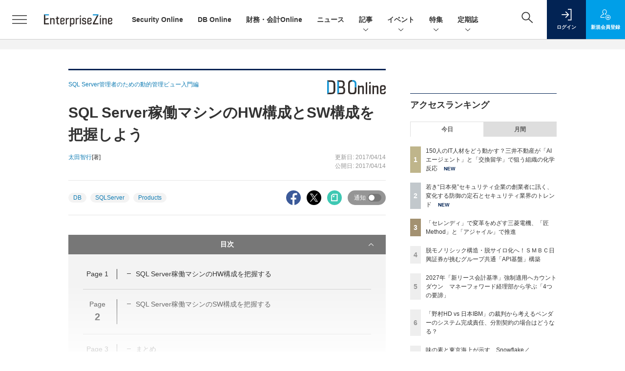

--- FILE ---
content_type: text/html; charset=utf-8
request_url: https://www.google.com/recaptcha/api2/aframe
body_size: 174
content:
<!DOCTYPE HTML><html><head><meta http-equiv="content-type" content="text/html; charset=UTF-8"></head><body><script nonce="TGmIH0ayU9VWoKio4B3lEQ">/** Anti-fraud and anti-abuse applications only. See google.com/recaptcha */ try{var clients={'sodar':'https://pagead2.googlesyndication.com/pagead/sodar?'};window.addEventListener("message",function(a){try{if(a.source===window.parent){var b=JSON.parse(a.data);var c=clients[b['id']];if(c){var d=document.createElement('img');d.src=c+b['params']+'&rc='+(localStorage.getItem("rc::a")?sessionStorage.getItem("rc::b"):"");window.document.body.appendChild(d);sessionStorage.setItem("rc::e",parseInt(sessionStorage.getItem("rc::e")||0)+1);localStorage.setItem("rc::h",'1768890183912');}}}catch(b){}});window.parent.postMessage("_grecaptcha_ready", "*");}catch(b){}</script></body></html>

--- FILE ---
content_type: text/javascript;charset=utf-8
request_url: https://p1cluster.cxense.com/p1.js
body_size: 100
content:
cX.library.onP1('eenoxa877w072qpqfb5nfz1i0');


--- FILE ---
content_type: text/javascript;charset=utf-8
request_url: https://api.cxense.com/public/widget/data?json=%7B%22context%22%3A%7B%22referrer%22%3A%22%22%2C%22categories%22%3A%7B%22testgroup%22%3A%2266%22%7D%2C%22parameters%22%3A%5B%7B%22key%22%3A%22userState%22%2C%22value%22%3A%22anon%22%7D%2C%7B%22key%22%3A%22page%22%2C%22value%22%3A%222%22%7D%2C%7B%22key%22%3A%22testGroup%22%2C%22value%22%3A%2266%22%7D%2C%7B%22key%22%3A%22loadDelay%22%2C%22value%22%3A%222.5%22%7D%2C%7B%22key%22%3A%22testgroup%22%2C%22value%22%3A%2266%22%7D%5D%2C%22autoRefresh%22%3Afalse%2C%22url%22%3A%22https%3A%2F%2Fenterprisezine.jp%2Farticle%2Fdetail%2F9125%3Fp%3D2%22%2C%22browserTimezone%22%3A%220%22%7D%2C%22widgetId%22%3A%22a7ccb65591a7bb5cbd07b63e994afbf488460f35%22%2C%22user%22%3A%7B%22ids%22%3A%7B%22usi%22%3A%22mkm7jgomle3xcqfu%22%7D%7D%2C%22prnd%22%3A%22mkm7jgombzk226by%22%7D&media=javascript&sid=1139585087115861189&widgetId=a7ccb65591a7bb5cbd07b63e994afbf488460f35&resizeToContentSize=true&useSecureUrls=true&usi=mkm7jgomle3xcqfu&rnd=1587199128&prnd=mkm7jgombzk226by&tzo=0&callback=cXJsonpCB3
body_size: 5040
content:
/**/
cXJsonpCB3({"httpStatus":200,"response":{"items":[{"recs-image":"https://enterprisezine.jp/static/images/article/23016/23016_side.png","description":"デジタル化の加速による顧客ニーズの多様化と競争激化が顕著となっている金融業界。競争優位性を確保するカギとなるのが、システムの中核を担うミッションクリティカルな勘定系システムだ。ソニー銀行はビジネスアジリティの向上を目指し、2025年5月6日より次世代デジタルバンキングシステムの稼働を開始。このシステムには、富士通のクラウドネイティブな次世代勘定系ソリューション「Fujitsu Core Banking xBank」が採用されている。そして、このミッションクリティカルなシステムの中核で顧客との重要なタッチポイントを支えているのが、ユミルリンクが提供するエンジニア向けメールリレーサービス・メール送信API「Cuenote SR-S」だ。","collection":"EZ_記事/タイアップ記事","sho-publish-d":"20251223","title":"ソニー銀行の新勘定系システムを安定稼働に導いた「メール配信」の真価 銀行の当たり前を守る絶対要件とは","url":"https://enterprisezine.jp/article/detail/23016","dominantimage":"https://ez-cdn.shoeisha.jp/static/images/article/23016/23016_top3.png","recs-rawtitle":"ソニー銀行の新勘定系システムを安定稼働に導いた「メール配信」の真価 銀行の当たり前を守る絶対要件とは (1/3)|EnterpriseZine（エンタープライズジン）","dominantthumbnail":"https://content-thumbnail.cxpublic.com/content/dominantthumbnail/25009ef21fc0f52e66d8b4766f118c45361c5414.jpg?6949ea90","campaign":"2","testId":"193","id":"25009ef21fc0f52e66d8b4766f118c45361c5414","placement":"6","click_url":"https://api.cxense.com/public/widget/click/[base64]","sho-article-type":"タイアップ"},{"recs-image":"https://enterprisezine.jp/static/images/article/23268/23268-arena.png","description":"日本航空(JAL)が、情報セキュリティを単なるIT課題ではなく、航空機の安全運航と同等の「安全文化」へと昇華させる挑戦を続けている。この取り組みを牽引するのが、現場とIT企画の両面でキャリアを持つ嶋戸洋祐氏だ。JALグループは、DXの加速にともなうサイバーリスクの増大や、過去のインシデントから得た教訓を背景に、「人・組織」の強化に注力。現場社員が日々の業務で実践している安全憲章の指針をセキュリティ領域にも適用する「JAL情報セキュリティアウェアネス活動」を推進している。本記事では、KnowBe4が2025年11月20日に開催した「KnowBe4 Japan Forum 2025」での講演と個別インタビューで訊いた、同社の地道かつ戦略的な取り組みについて紹介する。","collection":"EZ_記事/タイアップ記事","sho-publish-d":"20260120","title":"JALが泥臭く進めるセキュリティの“自分ごと化” 「現場との二人三脚」で進めた施策の裏側を訊く","url":"https://enterprisezine.jp/article/detail/23268","dominantimage":"https://ez-cdn.shoeisha.jp/static/images/article/23268/23268-top.png","recs-rawtitle":"JALが泥臭く進めるセキュリティの“自分ごと化”　「現場との二人三脚」で進めた施策の裏側を訊く (1/4)|EnterpriseZine（エンタープライズジン）","dominantthumbnail":"https://content-thumbnail.cxpublic.com/content/dominantthumbnail/300af1ae742d35267f35e6e564098e88286300c7.jpg?696ec62f","campaign":"2","testId":"193","id":"300af1ae742d35267f35e6e564098e88286300c7","placement":"6","click_url":"https://api.cxense.com/public/widget/click/[base64]","sho-article-type":"記事"},{"recs-image":"https://enterprisezine.jp/static/images/article/23413/23413_side.png","description":"三井不動産は、150人超が所属するDX本部を擁し、グループ会社を含めたDXを推進中だ。2025年4月には生成AIやデータ活用をリードする「DX四部」を新設。DX本部長の分身AIエージェントを業務に活用するなど、先進的な取り組みを加速させている。そのDX本部長 宇都宮幹子さんは「2030年にはDX本部長がいらない組織にしたい」と話す。自走する組織への道筋と、その哲学を聞いた。","collection":"EZ_記事/タイアップ記事","sho-publish-d":"20260119","title":"150人のIT人材をどう動かす?三井不動産が「AIエージェント」と「交換留学」で狙う組織の化学反応","url":"https://enterprisezine.jp/article/detail/23413","dominantimage":"https://ez-cdn.shoeisha.jp/static/images/article/23413/23413_top.png","recs-rawtitle":"150人のIT人材をどう動かす？三井不動産が「AIエージェント」と「交換留学」で狙う組織の化学反応 (1/5)|EnterpriseZine（エンタープライズジン）","dominantthumbnail":"https://content-thumbnail.cxpublic.com/content/dominantthumbnail/32e7bc9af009c90092dd583eb26f08ec8114384f.jpg?696d6941","campaign":"2","testId":"193","id":"32e7bc9af009c90092dd583eb26f08ec8114384f","placement":"6","click_url":"https://api.cxense.com/public/widget/click/[base64]","sho-article-type":"記事"}],"template":"              <section class=\"c-primarysection\">\n                <div class=\"c-primarysection_header\">\n                  <h2 class=\"c-primarysection_heading\">Spotlight</h2>\n                 <!-- <p class=\"c-secondarysection_heading_small\">AD</p> --> \n                </div>\n<div class=\"c-primarysection_body\">\n                  <div class=\"c-pickupindex\">\n                    <ul class=\"c-pickupindex_list\">\n<!--%\nvar dummy = \"\";\nvar items = data.response.items.slice(0, 3);\nfor (var i = 0; i < items.length; i++) {\n    var item = items[i];\n    var title = item['recs-rawtitle'].replace(\"｜ Biz/Zine（ビズジン）\",\"\");\n    title = title.replace(\"：ProductZine（プロダクトジン）\",\"\");\n　title = title.replace(\"：EnterpriseZine（エンタープライズジン）\", \"\")\n　title = title.replace(\"|EnterpriseZine（エンタープライズジン）\", \"\")\n    title = title.replace(/\\([0-9]+\\/[0-9]+\\)$/i,\"\");        \n    var publish_date = item['sho-publish-d'];\n    var recs_image = item['recs-image'].replace(/^http:\\/\\//i, 'https://');\n    recs_image = recs_image.replace(/^https:\\/\\/bizzine.jp/, 'https://bz-cdn.shoeisha.jp');\n    var flg_tieup = \"\"\n　if ((item['sho-article-tieup'] == 'タイアップ') || (item['sho-article-type'] == 'タイアップ')) {\n           flg_tieup = '(AD)';\n        }\n%-->                    \n\n                      <li class=\"c-pickupindex_listitem\">\n                        <div class=\"c-pickupindex_item\">\n                          <div class=\"c-pickupindex_item_img\"><img tmp:src=\"{{recs_image}}\" alt=\"\" width=\"200\" height=\"150\"></div>\n                          <div class=\"c-pickupindex_item_content\">\n                            <p class=\"c-pickupindex_item_heading\"><a tmp:id=\"{{cX.clickTracker(item.click_url)}}\" tmp:href=\"{{item.url}}\" tmp:target=\"_top\">{{title}}{{flg_tieup}}</a></p>\n                          </div>\n                        </div>\n                      </li>\n<!--%\n}\n%-->                      \n\n                    </ul>\n                  </div>\n                </div>\n\n</section>","style":"#cce-empty-element {margin: 20px auto;width: 100%;text-align: center;}","prnd":"mkm7jgombzk226by"}})

--- FILE ---
content_type: text/javascript;charset=utf-8
request_url: https://id.cxense.com/public/user/id?json=%7B%22identities%22%3A%5B%7B%22type%22%3A%22ckp%22%2C%22id%22%3A%22mkm7jgomle3xcqfu%22%7D%2C%7B%22type%22%3A%22lst%22%2C%22id%22%3A%22eenoxa877w072qpqfb5nfz1i0%22%7D%2C%7B%22type%22%3A%22cst%22%2C%22id%22%3A%22eenoxa877w072qpqfb5nfz1i0%22%7D%5D%7D&callback=cXJsonpCB5
body_size: 208
content:
/**/
cXJsonpCB5({"httpStatus":200,"response":{"userId":"cx:1u8hzc10baxv83qclhsqavogri:3tzuief11uyln","newUser":false}})

--- FILE ---
content_type: text/javascript;charset=utf-8
request_url: https://api.cxense.com/public/widget/data?json=%7B%22context%22%3A%7B%22referrer%22%3A%22%22%2C%22categories%22%3A%7B%22testgroup%22%3A%2266%22%7D%2C%22parameters%22%3A%5B%7B%22key%22%3A%22userState%22%2C%22value%22%3A%22anon%22%7D%2C%7B%22key%22%3A%22page%22%2C%22value%22%3A%222%22%7D%2C%7B%22key%22%3A%22testGroup%22%2C%22value%22%3A%2266%22%7D%2C%7B%22key%22%3A%22loadDelay%22%2C%22value%22%3A%222.5%22%7D%2C%7B%22key%22%3A%22testgroup%22%2C%22value%22%3A%2266%22%7D%5D%2C%22autoRefresh%22%3Afalse%2C%22url%22%3A%22https%3A%2F%2Fenterprisezine.jp%2Farticle%2Fdetail%2F9125%3Fp%3D2%22%2C%22browserTimezone%22%3A%220%22%7D%2C%22widgetId%22%3A%22e2deb795f639a0cf9609fc96d20a8aacf85b38b0%22%2C%22user%22%3A%7B%22ids%22%3A%7B%22usi%22%3A%22mkm7jgomle3xcqfu%22%7D%7D%2C%22prnd%22%3A%22mkm7jgombzk226by%22%7D&media=javascript&sid=1139585087115861189&widgetId=e2deb795f639a0cf9609fc96d20a8aacf85b38b0&resizeToContentSize=true&useSecureUrls=true&usi=mkm7jgomle3xcqfu&rnd=1943431505&prnd=mkm7jgombzk226by&tzo=0&callback=cXJsonpCB2
body_size: 876
content:
/**/
cXJsonpCB2({"httpStatus":200,"response":{"items":[{"type":"free","campaign":"1","testId":"170"}],"template":"<!--%\nvar dummy = \"\";\nvar items = data.response.items;\nfor (var i = 0; i < items.length; i++) {\n   var item = items[i];\n   if(item['sho-conference-alias']){\n       var flg_tieup = \"\";\n       var title = item['sho-session-title'];\n       var publish_date = item['sho-publish-d'];\n       var recs_image = item['recs-image'];\n       var target = \"_blank\";\n   }else{\n    var target = \"_top\";\n    var title = item['recs-rawtitle'].replace(\"：EnterpriseZine（エンタープライズジン）\",\"\");\n    title = title.replace(/\\([0-9]+\\/[0-9]+\\)$/i,\"\");        \n    var publish_date = item['sho-publish-d'];\n    var recs_image = item['recs-image'].replace(/^http:\\/\\//i, 'https://');\n    recs_image = recs_image.replace(/^https:\\/\\/enterprisezine.jp/, 'https://ez-cdn.shoeisha.jp');\n    var flg_tieup = \"\"\n　if ((item['sho-article-tieup'] == 'タイアップ') || (item['sho-article-type'] == 'タイアップ')) {\n           flg_tieup = '(AD)';\n    }\n    }\n%-->\n<div class=\"c-headlineindex_item border-top border-bottom p-2 cx-detail\">\n          <div class=\"c-headlineindex_item_content cx-detail-content\">\n            <h6>\n            <a tmp:id=\"{{cX.clickTracker(item.click_url)}}\" tmp:href=\"{{item.url}}\" tmp:target=\"{{target}}\">{{title}}{{flg_tieup}}</a></h6>\n          </div>\n          <div class=\"c-headlineindex_item_img\"><a tmp:id=\"{{cX.clickTracker(item.click_url)}}\" tmp:href=\"{{item.url}}\" tmp:target=\"{{target}}\"><img tmp:src=\"{{recs_image}}\" alt=\"\" width=\"200\" height=\"150\"></a></div>\n        </div>\n<!--%\n}\n%-->","style":"#cce-empty-element {margin: 20px auto;width: 100%;text-align: center;}","prnd":"mkm7jgombzk226by"}})

--- FILE ---
content_type: text/javascript;charset=utf-8
request_url: https://api.cxense.com/public/widget/data?json=%7B%22context%22%3A%7B%22referrer%22%3A%22%22%2C%22categories%22%3A%7B%22testgroup%22%3A%2266%22%7D%2C%22parameters%22%3A%5B%7B%22key%22%3A%22userState%22%2C%22value%22%3A%22anon%22%7D%2C%7B%22key%22%3A%22page%22%2C%22value%22%3A%222%22%7D%2C%7B%22key%22%3A%22testGroup%22%2C%22value%22%3A%2266%22%7D%2C%7B%22key%22%3A%22loadDelay%22%2C%22value%22%3A%222.5%22%7D%2C%7B%22key%22%3A%22testgroup%22%2C%22value%22%3A%2266%22%7D%5D%2C%22autoRefresh%22%3Afalse%2C%22url%22%3A%22https%3A%2F%2Fenterprisezine.jp%2Farticle%2Fdetail%2F9125%3Fp%3D2%22%2C%22browserTimezone%22%3A%220%22%7D%2C%22widgetId%22%3A%22fd96b97830bedf42949ce6ee0e2fb72c747f23c3%22%2C%22user%22%3A%7B%22ids%22%3A%7B%22usi%22%3A%22mkm7jgomle3xcqfu%22%7D%7D%2C%22prnd%22%3A%22mkm7jgombzk226by%22%7D&media=javascript&sid=1139585087115861189&widgetId=fd96b97830bedf42949ce6ee0e2fb72c747f23c3&resizeToContentSize=true&useSecureUrls=true&usi=mkm7jgomle3xcqfu&rnd=595535340&prnd=mkm7jgombzk226by&tzo=0&callback=cXJsonpCB4
body_size: 11657
content:
/**/
cXJsonpCB4({"httpStatus":200,"response":{"items":[{"recs-image":"https://enterprisezine.jp/static/images/article/23281/23281_side.png","description":"多くの日本企業、特に規模の大きな日本の伝統的企業「JTC(Japanese Traditional Company)」では、デジタルや生成AIの活用に関する議論が進む一方で、実際の変革が思うように進んでいないケースが少なくありません。その原因の多くは技術そのものではなく、マインドセット、組織体制、開発プロセス、人材といった「非技術的な構造」にあります。つまり、変革を支える“人と組織の仕組み”が整っていないのです。連載「住友生命 岸和良の“JTC型DX”指南書」では、筆者が住友生命での実務経験をもとに、JTCの変革に必要な視点を解説してきました。最終回となる第10回は、生成AI時代の要件定義工程の変化をテーマに、本連載を締めくくりたいと思います。","collection":"EnterpriseZine","sho-publish-d":"20251219","title":"生成AIが要件定義の在り方を変えるとき、情シスがすべきこと──“守りの要諦”として担うべき3つの役割","url":"https://enterprisezine.jp/article/detail/23281","dominantimage":"https://ez-cdn.shoeisha.jp/static/images/article/23281/23281_top.png","recs-rawtitle":"生成AIが要件定義の在り方を変えるとき、情シスがすべきこと──“守りの要諦”として担うべき3つの役割 (1/2)|EnterpriseZine（エンタープライズジン）","dominantthumbnail":"https://content-thumbnail.cxpublic.com/content/dominantthumbnail/7c32b0232d1a21b8e0546fdcd40719a679c5854d.jpg?694489f2","campaign":"2","testId":"194","id":"7c32b0232d1a21b8e0546fdcd40719a679c5854d","placement":"2","click_url":"https://api.cxense.com/public/widget/click/[base64]","sho-article-type":"記事"},{"recs-image":"https://enterprisezine.jp/static/images/article/23305/23305_side.png","description":"11月26日、primeNumberが主催するカンファレンス「primeNumber DATA SUMMIT 2025」が開催された。今回のテーマは「Humans trust, AI learns」。企業のAI活用は、チャットボットによる業務効率化といった初期段階を脱し、AIエージェントの実装、そしてそれを支える「データガバナンス」の再構築へとフェーズを移している。AIがビジネスの中核になりつつある今こそ、「人間の意志」と「データの信頼性」が問われているといえよう。本稿では、大阪ガス DX企画部ビジネスアナリシスセンター 所長の岡村智仁氏や、IDC Japan 鈴木康介氏、ZAICO 代表取締役の田村壽英氏らが登壇した基調講演の内容をレポートする。","collection":"EnterpriseZine","sho-publish-d":"20251210","title":"AIエージェント時代に人が定義すべきデータの「意味と信頼」とは──大阪ガス/IDC/ZAIKOが示す","url":"https://enterprisezine.jp/article/detail/23305","dominantimage":"https://ez-cdn.shoeisha.jp/static/images/article/23305/23305_top.png","recs-rawtitle":"AIエージェント時代に人が定義すべきデータの「意味と信頼」とは──大阪ガス／IDC／ZAIKOが示す (1/3)|EnterpriseZine（エンタープライズジン）","dominantthumbnail":"https://content-thumbnail.cxpublic.com/content/dominantthumbnail/a83f6b0370558622906e3c9f824216b656118996.jpg?6938aeaf","campaign":"2","testId":"194","id":"a83f6b0370558622906e3c9f824216b656118996","placement":"2","click_url":"https://api.cxense.com/public/widget/click/[base64]","sho-article-type":"記事"},{"recs-image":"https://enterprisezine.jp/static/images/article/23175/23175-arena.png","description":"データ活用の真の価値は、効率化ではなく「決断力」を変革することにある。多くの企業がAIの導入段階で苦戦する中、IFSが提供するのは、現場・マネージャー・経営陣の“意思決定”を支援する産業特化型のAIアプローチだ。2025年11月7日の「Data Tech 2025」に登壇したIFSジャパンの竹中康高氏は、すでに200社以上のユースケース・年間約2.5億の作業件数という同社のAIの実績を背景に、コニカミノルタビジネスソリューションズ(英国)が実現したROI 4.36倍の達成事例などを紹介。さらに、自律型AIのデジタルワーカーが、顧客からの1本のメールを起点に自動的に判断・行動し、人間は承認を下すだけで最後のアクションまで完結するサプライヤー連携システムのデモも行われた。","collection":"EnterpriseZine","sho-publish-d":"20251204","title":"「決断力の変革」こそがデータ活用の真価──カギとなる“産業”を知り尽くした自律型デジタルワーカーとは","url":"https://enterprisezine.jp/article/detail/23175","dominantimage":"https://ez-cdn.shoeisha.jp/static/images/article/23175/23175-ogp.png","recs-rawtitle":"「決断力の変革」こそがデータ活用の真価──カギとなる“産業”を知り尽くした自律型デジタルワーカーとは (1/3)|EnterpriseZine（エンタープライズジン）","dominantthumbnail":"https://content-thumbnail.cxpublic.com/content/dominantthumbnail/d88d8186e1bf7d6836e493584f97cb60afe84d70.jpg?696d875a","campaign":"2","testId":"194","id":"d88d8186e1bf7d6836e493584f97cb60afe84d70","placement":"2","click_url":"https://api.cxense.com/public/widget/click/[base64]","sho-article-type":"タイアップ"},{"recs-image":"https://enterprisezine.jp/static/images/article/23114/23114-arena.png","description":"EnterpriseZine編集部は、2025年11月7日にオンラインイベント「Data Tech 2025」を開催。Quollio Technologies 阿部恵史氏の講演「プロンプトでは届かない──AIが\"意味\"を理解するための『ビジネスメタデータ』戦略」では、AI活用で期待以上の成果を出すために不可欠な要素が解説された。阿部氏は、生成AIの活用に取り組む日本企業のうち、期待以上の効果を得ているのはわずか10%に過ぎない現状を指摘。この課題を乗り越え、AIがデータの背景や文脈を理解するには、人の暗黙知である業務コンテキストを形式知化し「ビジネスメタデータ」として整備することが不可欠だと強調した。","collection":"EnterpriseZine","sho-publish-d":"20251204","title":"ビジネスメタデータ整備は「大きな戦略、小さな実行」で “AIレディ”な環境実現に向けた具体的ポイント","url":"https://enterprisezine.jp/article/detail/23114","dominantimage":"https://ez-cdn.shoeisha.jp/static/images/article/23114/23114-top1.png","recs-rawtitle":"ビジネスメタデータ整備は「大きな戦略、小さな実行」で　“AIレディ”な環境実現に向けた具体的ポイント (1/3)|EnterpriseZine（エンタープライズジン）","dominantthumbnail":"https://content-thumbnail.cxpublic.com/content/dominantthumbnail/d001fb338100d254e30f7c66e4089439a9f90b57.jpg?696f1c4d","campaign":"2","testId":"194","id":"d001fb338100d254e30f7c66e4089439a9f90b57","placement":"2","click_url":"https://api.cxense.com/public/widget/click/[base64]","sho-article-type":"タイアップ"},{"recs-image":"https://enterprisezine.jp/static/images/article/22597/22597_side.png","description":"多くの日本企業、特に規模の大きな日本の伝統的企業「JTC(Japanese Traditional Company)」では、生成AIの活用に関する議論が進む一方で、実際の変革は思うように進んでいないケースが少なくありません。その原因の多くは技術そのものではなく、マインドセット、組織体制、開発プロセス、人材といった“非技術的な構造”にあります。連載「住友生命 岸和良の“JTC型DX”指南書」では、筆者が住友生命保険での実務経験をもとに、JTCの変革に必要な視点を解説してきました。第8回となる本稿では、生成AI時代に必要な「マインドの見直し」「組織体制の変革」「システム開発の効率化」「人材キャリアパス」について考えます。","collection":"EnterpriseZine","sho-publish-d":"20251113","title":"生成AI活用が根付いたJTCのシステム部門は何をしたか?攻めの組織変革に有効な「バイブコーディング」","url":"https://enterprisezine.jp/article/detail/22597","dominantimage":"https://ez-cdn.shoeisha.jp/static/images/article/22597/22597_top.png","recs-rawtitle":"生成AI活用が根付いたJTCのシステム部門は何をしたか？攻めの組織変革に有効な「バイブコーディング」 (1/2)|EnterpriseZine（エンタープライズジン）","dominantthumbnail":"https://content-thumbnail.cxpublic.com/content/dominantthumbnail/f197877aa6209871fcda7a8bd17a2935f5a1b5c5.jpg?69527a6c","campaign":"2","testId":"194","id":"f197877aa6209871fcda7a8bd17a2935f5a1b5c5","placement":"2","click_url":"https://api.cxense.com/public/widget/click/[base64]","sho-article-type":"記事"},{"recs-image":"https://enterprisezine.jp/static/images/article/23256/23256-arena.png","description":"情報セキュリティ対策製品やツールの需要は相変わらず高い。日本国内の企業を狙ったサイバー攻撃やセキュリティ侵害の数が増える中で、どの企業も侵害を受けた経験や、ひやりとした経験の一つや二つはあるはずだ。企業の情報システム部門は、そうした被害に遭わないためにどのような製品で対策を打つべきか検討していることと思う。本稿では、情報セキュリティ対策製品を提供するベンダー側で長らくビジネスに携わってきた筆者の経験をもとに、セキュリティ業界特有のホラーストーリー仕立てのセールストークを排し、真にとるべき情報セキュリティ対策とは何か、今どきのテーマを取り上げたうえでその本質に迫っていく。","collection":"EnterpriseZine","sho-publish-d":"20251219","title":"最近よく聞く「ゼロトラスト」の謳い文句は鵜吞みにして大丈夫?原点に立ち返り、本質と目的を見直そう","url":"https://enterprisezine.jp/article/detail/23256","dominantimage":"https://ez-cdn.shoeisha.jp/static/images/article/23256/23256-ogp.png","recs-rawtitle":"最近よく聞く「ゼロトラスト」の謳い文句は鵜吞みにして大丈夫？原点に立ち返り、本質と目的を見直そう (1/3)|EnterpriseZine（エンタープライズジン）","dominantthumbnail":"https://content-thumbnail.cxpublic.com/content/dominantthumbnail/6068aec1b17cdcc46766dece197d3c0b1454f45c.jpg?6944a45c","campaign":"2","testId":"194","id":"6068aec1b17cdcc46766dece197d3c0b1454f45c","placement":"2","click_url":"https://api.cxense.com/public/widget/click/[base64]","sho-article-type":"記事"},{"recs-image":"https://enterprisezine.jp/static/images/article/23219/23219_side1.png","description":"生成AIがビジネス変革のツールとして急速に普及する中、その成否を握るカギとして「データ基盤」の在り方が改めて問われている。多くの企業でAIによるビジネスの変革が進む、いわゆる「AI時代」において、従来のデータ基盤が抱える課題を乗り越え、AI技術の可能性を最大限に引き出す次世代アーキテクチャとはどのようなものか。本稿では、データ基盤の構築・整備・運用を担当する方に向け、AI活用を前提としたデータ基盤が直面する具体的な課題を整理し、必要な要件、そして実現に向けた検討ポイントを深掘りした。また、組織がAI時代を生き抜くためのデータ戦略と、データ基盤担当者に求められる新たなスキルセットについても解説する。","collection":"EnterpriseZine","sho-publish-d":"20251209","title":"AI活用が本格化するのに、“土台”は今のままか?「AI前提」で考えるデータ基盤の在り方と実装ステップ","url":"https://enterprisezine.jp/article/detail/23219","dominantimage":"https://ez-cdn.shoeisha.jp/static/images/article/23219/23219_top1.png","recs-rawtitle":"AI活用が本格化するのに、“土台”は今のままか？「AI前提」で考えるデータ基盤の在り方と実装ステップ (1/3)|EnterpriseZine（エンタープライズジン）","dominantthumbnail":"https://content-thumbnail.cxpublic.com/content/dominantthumbnail/649cf4904a4819d22d2040af38ac502990eee3b9.jpg?693758f0","campaign":"2","testId":"194","id":"649cf4904a4819d22d2040af38ac502990eee3b9","placement":"2","click_url":"https://api.cxense.com/public/widget/click/[base64]","sho-article-type":"記事"},{"recs-image":"https://enterprisezine.jp/static/images/article/23216/23216_side.png","description":"NVIDIAの時価総額が一時的にではあるが5兆ドルを突破したことが大きな話題になった。時価総額ランキングで上位にいる他のIT企業(Alphabet、Amazon、Apple、Meta、Microsoft)の多くがプラットフォーマーと呼ばれる総合的なITサービス事業者であるのに対して、NVIDIAは唯一の半導体メーカーだ。なぜ、NVIDIAはそうした株式市場から期待されるような銘柄に成長したのだろうか? その背景には、NVIDIAの成長戦略と創業以来32年以上一度も変わっていないジェンスン・フアンCEOの技術を見る「鑑定眼」、そしてフアン氏を頂点としたフラットな組織体制が大きな原動力になっている。","collection":"EnterpriseZine","sho-publish-d":"20251218","title":"時価総額5兆ドルを一時突破したNVIDIA、強さの秘密は?──フアンCEOの鑑定眼とリーダーシップ","url":"https://enterprisezine.jp/article/detail/23216","dominantimage":"https://ez-cdn.shoeisha.jp/static/images/article/23216/23216_top.png","recs-rawtitle":"時価総額5兆ドルを一時突破したNVIDIA、強さの秘密は？──フアンCEOの鑑定眼とリーダーシップ (1/2)|EnterpriseZine（エンタープライズジン）","dominantthumbnail":"https://content-thumbnail.cxpublic.com/content/dominantthumbnail/62b0ba1eea1787f4d067f6de6bfec7040b177983.jpg?69433b9c","campaign":"2","testId":"194","id":"62b0ba1eea1787f4d067f6de6bfec7040b177983","placement":"2","click_url":"https://api.cxense.com/public/widget/click/[base64]","sho-article-type":"記事"}],"template":"                  <div class=\"c-featureindex\">\n                    <ul class=\"c-featureindex_list row row-cols-1 row-cols-sm-2 row-cols-md-4 gx-4 gy-4 gy-md-5\">\n          <!--%\n          var dummy = \"\";\n\t\t  var items = data.response.items;\n\t\t  for (var i = 0; i < 8; i++) {\n  \t\t\tvar item = items[i];\n                var title = item['recs-rawtitle'].replace(\"｜ Biz/Zine（ビズジン）\",\"\").replace(\"｜翔泳社の本\",\"\").replace(\"：EnterpriseZine（エンタープライズジン）\",\"\").replace(\"|EnterpriseZine（エンタープライズジン）\",\"\").replace(\"：MarkeZine（マーケジン）\",\"\");\n                title = title.replace(/\\([0-9]+\\/[0-9]+\\)$/i,\"\");              \n                var publish_date = item['sho-publish-d'];\n                var recs_image = item['recs-image'].replace(/^http:\\/\\//i, 'https://');\n                recs_image = recs_image.replace(/^https:\\/\\/bizzine.jp/, 'https://bz-cdn.shoeisha.jp');\n                var click_url = cX.clickTracker(item.click_url);\n                var flg_tieup = \"\"\n\t\t\t　if ((item['sho-article-tieup'] == 'タイアップ') || (item['sho-article-type'] == 'タイアップ')) {\n                \tflg_tieup = '(AD)';}\n            %-->                    \n                      <li class=\"c-featureindex_listitem\">\n                        <div class=\"c-featureindex_item\">\n                          <div class=\"c-featureindex_item_img\">\n                            <p><img tmp:src=\"{{recs_image}}\"  alt=\"\" width=\"200\" height=\"150\" class=\"\"></p>\n                           </div>\n                            \n                          <div class=\"c-featureindex_item_content\">\n                            <p class=\"c-featureindex_item_heading\"><a tmp:id=\"{{click_url}}\" tmp:href=\"{{item.url}}\" tmp:target=\"_top\">{{title}}{{flg_tieup}}</a></p>\n                          </div>\n                        </div>\n                      </li>\n          <!--%\n          }\n\t      %-->            \n                            </ul>\n                            </div>","style":"@import url('https://fonts.googleapis.com/css2?family=Roboto&display=swap');\n\n.cx-flex-module[data-cx_987o] {\n    --cx-columns: 4;\n    --cx-item-gap: 4px;\n    --cx-image-height: 220px;\n    --cx-background-color: #FFF;\n    --cx-text-color: #555;\n    --cx-text-hover-color: #000;\n    --cx-font-size: 15px;\n    --cx-font-family: 'Roboto', arial, helvetica, sans-serif;\n    --cx-item-width: calc(100% / var(--cx-columns));\n    display: flex;\n    flex-wrap: wrap;\n    justify-content: space-evenly;\n    background: var(--cx-background-color);\n    padding: var(--cx-item-gap);\n}\n\n.cx-flex-module[data-cx_987o] .cx-item {\n    width: calc(var(--cx-item-width) - var(--cx-columns) * var(--cx-item-gap));\n    margin: var(--cx-item-gap) var(--cx-item-gap) calc(2 * var(--cx-item-gap)) var(--cx-item-gap);\n    flex-grow: 1;\n    display: block;\n    text-decoration: none;\n}\n\n.cx-flex-module[data-cx_987o] .cx-item.text-only {\n    background: #FAFAFA;\n    padding: 15px;\n    box-sizing: border-box;\n}\n\n.cx-flex-module[data-cx_987o] img {\n    width: 100%;\n    height: var(--cx-image-height);\n    -o-object-fit: cover;\n       object-fit: cover;\n    background: #EFEFEF;\n}\n\n.cx-flex-module[data-cx_987o] .cx-item h3 {\n    font-family: var(--cx-font-family);\n    font-size: var(--cx-font-size);\n    font-weight: bold;\n    color: var(--cx-text-color);\n    line-height: 1.3;\n    padding: 0;\n    margin: 0;\n}\n\n.cx-flex-module[data-cx_987o] .cx-item.text-only span {\n    font-family: var(--cx-font-family);\n    font-size: 90%;\n    color: var(--cx-text-color);\n    filter: opacity(0.5);\n    margin: 5px 0;\n    line-height: 1.3;\n}\n\n.cx-flex-module[data-cx_987o] .cx-item:hover {\n    opacity: 0.95;\n}\n\n.cx-flex-module[data-cx_987o] .cx-item:hover h3 {\n    color: var(--cx-text-hover-color);\n}\n\n@media screen and (max-width: 600px) {\n    .cx-flex-module[data-cx_987o] .cx-item {\n        width: calc(100% - 4 * var(--cx-item-gap));\n        height: unset;\n        margin: var(--cx-item-gap) calc(2 * var(--cx-item-gap));\n    }\n\n    .cx-flex-module[data-cx_987o] .cx-item h3 {\n        font-size: 5vw;\n    }\n\n    .cx-flex-module[data-cx_987o] img {\n        height: unset;\n    }\n}\n\n/* IE10+ */\n\n@media screen\\0 {\n    .cx-flex-module[data-cx_987o] {\n        background: #FFF;\n        padding: 4px;\n    }\n\n    .cx-flex-module[data-cx_987o] .cx-item {\n        width: calc(33% - 12px);\n        margin: 4px;\n    }\n\n    .cx-flex-module[data-cx_987o] img {\n        min-height: auto;\n    }\n\n    .cx-flex-module[data-cx_987o] .cx-item h3 {\n        font-family: Roboto, arial, helvetica, sans-serif;\n        font-size: 14px;\n        color: #555;\n        margin: 5px 0;\n    }\n\n    .cx-flex-module[data-cx_987o] .cx-item:hover h3 {\n        color: #000;\n    }\n\n    .cx-flex-module[data-cx_987o] .cx-item.text-only span {\n        font-family: Roboto, arial, helvetica, sans-serif;\n        color: #AAA;\n    }\n}\n","head":"    function separate(num){\n    \treturn String(num).replace( /(\\d)(?=(\\d\\d\\d)+(?!\\d))/g, '$1,');\n\t}\n","prnd":"mkm7jgombzk226by"}})